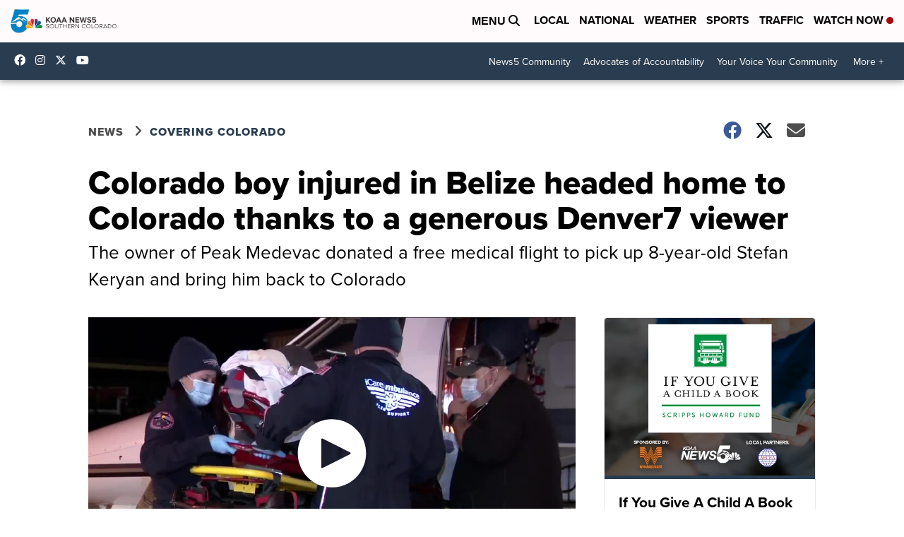

--- FILE ---
content_type: application/javascript; charset=utf-8
request_url: https://fundingchoicesmessages.google.com/f/AGSKWxVXgvC5salnfojQElFxkZCFtEREZp1PfGO_FY3AWeNwouTCOg0YOgFDoI3_oCB8_tCZmlVTF1QsYZjropFCmc8w_16y5NPV_i4PK0PL6FXXiSHd5SCT1vyeC9msxx7aZFpqtf33STA-M5Zmp4jnGrE1FQWQ_kRoX6HIoEscCnsCgOkTJg9nMEapqu1F/_/adssrv./mktad..ad1.nspace.topad./localcom-ad-
body_size: -1292
content:
window['3ba908c0-9ce4-4171-817e-c194a9193b70'] = true;